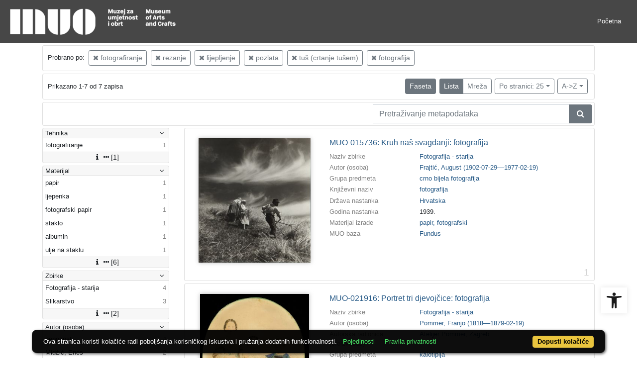

--- FILE ---
content_type: text/html; charset=UTF-8
request_url: https://repozitorij.muo.hr/api.php?pr=facets&mrf%5B10138%5D%5B424485%5D=o&mrf%5B10138%5D%5B257344%5D=o&mrf%5B10138%5D%5B257486%5D=o&mrf%5B10138%5D%5B257042%5D=o&mrf%5B10138%5D%5B257029%5D=o&mrf%5B10053%5D%5B235187%5D=a&idnot=41680&view=list&page=1&ps=25&oby=rmr&obyt=a
body_size: 2288
content:
<div class="card indigo-facet"><div class="card-header indigo-facet-header d-flex justify-content-between" data-toggle="collapse" data-target=".f0" onclick="Indigo.Front.Facet.toggleCollapse(event);"><div class="indigo-facet-header-text">Tehnika</div><i class="fa fa-angle-down fa-fw indigo-facet-header-icon"></i></div><div class="collapse show f0"><div class="card-body indigo-facet-body"><a class="d-flex justify-content-between indigo-facet-item" href="./?pr=l&mrf%5B10138%5D%5B424485%5D=o&mrf%5B10138%5D%5B257344%5D=o&mrf%5B10138%5D%5B257486%5D=o&mrf%5B10138%5D%5B257042%5D=o&mrf%5B10138%5D%5B257029%5D=o&mrf%5B10053%5D%5B235187%5D=a&idnot=41680&view=list&page=1&ps=25&oby=rmr&obyt=a&fcc[10014][424485]=a&fc[10014][a424485]=fcc%5B10014%5D%5B424485%5D%3Da"><div class="indigo-facet-item-text">fotografiranje</div><div class="indigo-facet-item-count">1</div></a></div></div><div class="card-footer indigo-facet-footer collapse show f0"><a class="indigo-facet-item-more" href="./?pr=facet&mrf%5B10138%5D%5B424485%5D=o&mrf%5B10138%5D%5B257344%5D=o&mrf%5B10138%5D%5B257486%5D=o&mrf%5B10138%5D%5B257042%5D=o&mrf%5B10138%5D%5B257029%5D=o&mrf%5B10053%5D%5B235187%5D=a&idnot=41680&view=list&ps=25&oby=rmr&obyt=a&fid=10014&fc%5Bpager%5D%5Bsize%5D=30" title="Pokaži više" data-route="./api.php?pr=facet&mrf%5B10138%5D%5B424485%5D=o&mrf%5B10138%5D%5B257344%5D=o&mrf%5B10138%5D%5B257486%5D=o&mrf%5B10138%5D%5B257042%5D=o&mrf%5B10138%5D%5B257029%5D=o&mrf%5B10053%5D%5B235187%5D=a&idnot=41680&view=list&ps=25&oby=rmr&obyt=a&fid=10014&fc%5Bpager%5D%5Bsize%5D=30" data-toggle="modal" data-target="#indigo_modal" onclick="Indigo.Front.SingleFacetCheckbox.loadFacet(event);" data-facet="{&quot;label&quot;:&quot;Tehnika&quot;,&quot;facet_id&quot;:10014}"><i class="fa fa-sort-amount-desc fa-fw"></i><i class="fa fa-info fa-fw"></i><i class="fa fa-ellipsis-h fa-fw"></i>[1]</a></div></div><div class="card indigo-facet"><div class="card-header indigo-facet-header d-flex justify-content-between" data-toggle="collapse" data-target=".f1" onclick="Indigo.Front.Facet.toggleCollapse(event);"><div class="indigo-facet-header-text">Materijal</div><i class="fa fa-angle-down fa-fw indigo-facet-header-icon"></i></div><div class="collapse show f1"><div class="card-body indigo-facet-body"><a class="d-flex justify-content-between indigo-facet-item" href="./?pr=l&mrf%5B10138%5D%5B424485%5D=o&mrf%5B10138%5D%5B257344%5D=o&mrf%5B10138%5D%5B257486%5D=o&mrf%5B10138%5D%5B257042%5D=o&mrf%5B10138%5D%5B257029%5D=o&mrf%5B10053%5D%5B235187%5D=a&idnot=41680&view=list&page=1&ps=25&oby=rmr&obyt=a&fcc[10013][255548]=a&fc[10013][a255548]=fcc%5B10013%5D%5B255548%5D%3Da"><div class="indigo-facet-item-text">papir</div><div class="indigo-facet-item-count">1</div></a><a class="d-flex justify-content-between indigo-facet-item" href="./?pr=l&mrf%5B10138%5D%5B424485%5D=o&mrf%5B10138%5D%5B257344%5D=o&mrf%5B10138%5D%5B257486%5D=o&mrf%5B10138%5D%5B257042%5D=o&mrf%5B10138%5D%5B257029%5D=o&mrf%5B10053%5D%5B235187%5D=a&idnot=41680&view=list&page=1&ps=25&oby=rmr&obyt=a&fcc[10013][255555]=a&fc[10013][a255555]=fcc%5B10013%5D%5B255555%5D%3Da"><div class="indigo-facet-item-text">ljepenka</div><div class="indigo-facet-item-count">1</div></a><a class="d-flex justify-content-between indigo-facet-item" href="./?pr=l&mrf%5B10138%5D%5B424485%5D=o&mrf%5B10138%5D%5B257344%5D=o&mrf%5B10138%5D%5B257486%5D=o&mrf%5B10138%5D%5B257042%5D=o&mrf%5B10138%5D%5B257029%5D=o&mrf%5B10053%5D%5B235187%5D=a&idnot=41680&view=list&page=1&ps=25&oby=rmr&obyt=a&fcc[10013][255602]=a&fc[10013][a255602]=fcc%5B10013%5D%5B255602%5D%3Da"><div class="indigo-facet-item-text">fotografski papir</div><div class="indigo-facet-item-count">1</div></a><a class="d-flex justify-content-between indigo-facet-item" href="./?pr=l&mrf%5B10138%5D%5B424485%5D=o&mrf%5B10138%5D%5B257344%5D=o&mrf%5B10138%5D%5B257486%5D=o&mrf%5B10138%5D%5B257042%5D=o&mrf%5B10138%5D%5B257029%5D=o&mrf%5B10053%5D%5B235187%5D=a&idnot=41680&view=list&page=1&ps=25&oby=rmr&obyt=a&fcc[10013][255554]=a&fc[10013][a255554]=fcc%5B10013%5D%5B255554%5D%3Da"><div class="indigo-facet-item-text">staklo</div><div class="indigo-facet-item-count">1</div></a><a class="d-flex justify-content-between indigo-facet-item" href="./?pr=l&mrf%5B10138%5D%5B424485%5D=o&mrf%5B10138%5D%5B257344%5D=o&mrf%5B10138%5D%5B257486%5D=o&mrf%5B10138%5D%5B257042%5D=o&mrf%5B10138%5D%5B257029%5D=o&mrf%5B10053%5D%5B235187%5D=a&idnot=41680&view=list&page=1&ps=25&oby=rmr&obyt=a&fcc[10013][255597]=a&fc[10013][a255597]=fcc%5B10013%5D%5B255597%5D%3Da"><div class="indigo-facet-item-text">albumin</div><div class="indigo-facet-item-count">1</div></a><a class="d-flex justify-content-between indigo-facet-item" href="./?pr=l&mrf%5B10138%5D%5B424485%5D=o&mrf%5B10138%5D%5B257344%5D=o&mrf%5B10138%5D%5B257486%5D=o&mrf%5B10138%5D%5B257042%5D=o&mrf%5B10138%5D%5B257029%5D=o&mrf%5B10053%5D%5B235187%5D=a&idnot=41680&view=list&page=1&ps=25&oby=rmr&obyt=a&fcc[10013][368345]=a&fc[10013][a368345]=fcc%5B10013%5D%5B368345%5D%3Da"><div class="indigo-facet-item-text">ulje na staklu</div><div class="indigo-facet-item-count">1</div></a></div></div><div class="card-footer indigo-facet-footer collapse show f1"><a class="indigo-facet-item-more" href="./?pr=facet&mrf%5B10138%5D%5B424485%5D=o&mrf%5B10138%5D%5B257344%5D=o&mrf%5B10138%5D%5B257486%5D=o&mrf%5B10138%5D%5B257042%5D=o&mrf%5B10138%5D%5B257029%5D=o&mrf%5B10053%5D%5B235187%5D=a&idnot=41680&view=list&ps=25&oby=rmr&obyt=a&fid=10013&fc%5Bpager%5D%5Bsize%5D=30" title="Pokaži više" data-route="./api.php?pr=facet&mrf%5B10138%5D%5B424485%5D=o&mrf%5B10138%5D%5B257344%5D=o&mrf%5B10138%5D%5B257486%5D=o&mrf%5B10138%5D%5B257042%5D=o&mrf%5B10138%5D%5B257029%5D=o&mrf%5B10053%5D%5B235187%5D=a&idnot=41680&view=list&ps=25&oby=rmr&obyt=a&fid=10013&fc%5Bpager%5D%5Bsize%5D=30" data-toggle="modal" data-target="#indigo_modal" onclick="Indigo.Front.SingleFacetCheckbox.loadFacet(event);" data-facet="{&quot;label&quot;:&quot;Materijal&quot;,&quot;facet_id&quot;:10013}"><i class="fa fa-sort-amount-desc fa-fw"></i><i class="fa fa-info fa-fw"></i><i class="fa fa-ellipsis-h fa-fw"></i>[6]</a></div></div><div class="card indigo-facet"><div class="card-header indigo-facet-header d-flex justify-content-between" data-toggle="collapse" data-target=".f2" onclick="Indigo.Front.Facet.toggleCollapse(event);"><div class="indigo-facet-header-text">Zbirke</div><i class="fa fa-angle-down fa-fw indigo-facet-header-icon"></i></div><div class="collapse show f2"><div class="card-body indigo-facet-body"><a class="d-flex justify-content-between indigo-facet-item" href="./?pr=l&mrf%5B10138%5D%5B424485%5D=o&mrf%5B10138%5D%5B257344%5D=o&mrf%5B10138%5D%5B257486%5D=o&mrf%5B10138%5D%5B257042%5D=o&mrf%5B10138%5D%5B257029%5D=o&mrf%5B10053%5D%5B235187%5D=a&idnot=41680&view=list&page=1&ps=25&oby=rmr&obyt=a&mr[234988]=a&fc[10002][a234988]=mr%5B234988%5D%3Da"><div class="indigo-facet-item-text">Fotografija - starija</div><div class="indigo-facet-item-count">4</div></a><a class="d-flex justify-content-between indigo-facet-item" href="./?pr=l&mrf%5B10138%5D%5B424485%5D=o&mrf%5B10138%5D%5B257344%5D=o&mrf%5B10138%5D%5B257486%5D=o&mrf%5B10138%5D%5B257042%5D=o&mrf%5B10138%5D%5B257029%5D=o&mrf%5B10053%5D%5B235187%5D=a&idnot=41680&view=list&page=1&ps=25&oby=rmr&obyt=a&mr[234980]=a&fc[10002][a234980]=mr%5B234980%5D%3Da"><div class="indigo-facet-item-text">Slikarstvo</div><div class="indigo-facet-item-count">3</div></a></div></div><div class="card-footer indigo-facet-footer collapse show f2"><a class="indigo-facet-item-more" href="./?pr=facet&mrf%5B10138%5D%5B424485%5D=o&mrf%5B10138%5D%5B257344%5D=o&mrf%5B10138%5D%5B257486%5D=o&mrf%5B10138%5D%5B257042%5D=o&mrf%5B10138%5D%5B257029%5D=o&mrf%5B10053%5D%5B235187%5D=a&idnot=41680&view=list&ps=25&oby=rmr&obyt=a&fid=10002&fc%5Bpager%5D%5Bsize%5D=30" title="Pokaži više" data-route="./api.php?pr=facet&mrf%5B10138%5D%5B424485%5D=o&mrf%5B10138%5D%5B257344%5D=o&mrf%5B10138%5D%5B257486%5D=o&mrf%5B10138%5D%5B257042%5D=o&mrf%5B10138%5D%5B257029%5D=o&mrf%5B10053%5D%5B235187%5D=a&idnot=41680&view=list&ps=25&oby=rmr&obyt=a&fid=10002&fc%5Bpager%5D%5Bsize%5D=30" data-toggle="modal" data-target="#indigo_modal" onclick="Indigo.Front.SingleFacetCheckbox.loadFacet(event);" data-facet="{&quot;label&quot;:&quot;Zbirke&quot;,&quot;facet_id&quot;:10002}"><i class="fa fa-sort-amount-desc fa-fw"></i><i class="fa fa-info fa-fw"></i><i class="fa fa-ellipsis-h fa-fw"></i>[2]</a></div></div><div class="card indigo-facet"><div class="card-header indigo-facet-header d-flex justify-content-between" data-toggle="collapse" data-target=".f3" onclick="Indigo.Front.Facet.toggleCollapse(event);"><div class="indigo-facet-header-text">Autor (osoba)</div><i class="fa fa-angle-down fa-fw indigo-facet-header-icon"></i></div><div class="collapse show f3"><div class="card-body indigo-facet-body"><a class="d-flex justify-content-between indigo-facet-item" href="./?pr=l&mrf%5B10138%5D%5B424485%5D=o&mrf%5B10138%5D%5B257344%5D=o&mrf%5B10138%5D%5B257486%5D=o&mrf%5B10138%5D%5B257042%5D=o&mrf%5B10138%5D%5B257029%5D=o&mrf%5B10053%5D%5B235187%5D=a&idnot=41680&view=list&page=1&ps=25&oby=rmr&obyt=a&mr[244730]=a&fc[10005][a244730]=mr%5B244730%5D%3Da"><div class="indigo-facet-item-text">nepoznat </div><div class="indigo-facet-item-count">4</div></a><a class="d-flex justify-content-between indigo-facet-item" href="./?pr=l&mrf%5B10138%5D%5B424485%5D=o&mrf%5B10138%5D%5B257344%5D=o&mrf%5B10138%5D%5B257486%5D=o&mrf%5B10138%5D%5B257042%5D=o&mrf%5B10138%5D%5B257029%5D=o&mrf%5B10053%5D%5B235187%5D=a&idnot=41680&view=list&page=1&ps=25&oby=rmr&obyt=a&mr[247938]=a&fc[10005][a247938]=mr%5B247938%5D%3Da"><div class="indigo-facet-item-text">Midžić, Enes </div><div class="indigo-facet-item-count">2</div></a><a class="d-flex justify-content-between indigo-facet-item" href="./?pr=l&mrf%5B10138%5D%5B424485%5D=o&mrf%5B10138%5D%5B257344%5D=o&mrf%5B10138%5D%5B257486%5D=o&mrf%5B10138%5D%5B257042%5D=o&mrf%5B10138%5D%5B257029%5D=o&mrf%5B10053%5D%5B235187%5D=a&idnot=41680&view=list&page=1&ps=25&oby=rmr&obyt=a&mr[244731]=a&fc[10005][a244731]=mr%5B244731%5D%3Da"><div class="indigo-facet-item-text">Pommer, Franjo (1818––1879-02-19)</div><div class="indigo-facet-item-count">1</div></a><a class="d-flex justify-content-between indigo-facet-item" href="./?pr=l&mrf%5B10138%5D%5B424485%5D=o&mrf%5B10138%5D%5B257344%5D=o&mrf%5B10138%5D%5B257486%5D=o&mrf%5B10138%5D%5B257042%5D=o&mrf%5B10138%5D%5B257029%5D=o&mrf%5B10053%5D%5B235187%5D=a&idnot=41680&view=list&page=1&ps=25&oby=rmr&obyt=a&mr[244648]=a&fc[10005][a244648]=mr%5B244648%5D%3Da"><div class="indigo-facet-item-text">Frajtić, August (1902-07-29––1977-02-19)</div><div class="indigo-facet-item-count">1</div></a><a class="d-flex justify-content-between indigo-facet-item" href="./?pr=l&mrf%5B10138%5D%5B424485%5D=o&mrf%5B10138%5D%5B257344%5D=o&mrf%5B10138%5D%5B257486%5D=o&mrf%5B10138%5D%5B257042%5D=o&mrf%5B10138%5D%5B257029%5D=o&mrf%5B10053%5D%5B235187%5D=a&idnot=41680&view=list&page=1&ps=25&oby=rmr&obyt=a&mr[244771]=a&fc[10005][a244771]=mr%5B244771%5D%3Da"><div class="indigo-facet-item-text">Mosinger, Franjo (1899-01-26––1956-01-14)</div><div class="indigo-facet-item-count">1</div></a></div></div><div class="card-footer indigo-facet-footer collapse show f3"><a class="indigo-facet-item-more" href="./?pr=facet&mrf%5B10138%5D%5B424485%5D=o&mrf%5B10138%5D%5B257344%5D=o&mrf%5B10138%5D%5B257486%5D=o&mrf%5B10138%5D%5B257042%5D=o&mrf%5B10138%5D%5B257029%5D=o&mrf%5B10053%5D%5B235187%5D=a&idnot=41680&view=list&ps=25&oby=rmr&obyt=a&fid=10005&fc%5Bpager%5D%5Bsize%5D=30" title="Pokaži više" data-route="./api.php?pr=facet&mrf%5B10138%5D%5B424485%5D=o&mrf%5B10138%5D%5B257344%5D=o&mrf%5B10138%5D%5B257486%5D=o&mrf%5B10138%5D%5B257042%5D=o&mrf%5B10138%5D%5B257029%5D=o&mrf%5B10053%5D%5B235187%5D=a&idnot=41680&view=list&ps=25&oby=rmr&obyt=a&fid=10005&fc%5Bpager%5D%5Bsize%5D=30" data-toggle="modal" data-target="#indigo_modal" onclick="Indigo.Front.SingleFacetCheckbox.loadFacet(event);" data-facet="{&quot;label&quot;:&quot;Autor (osoba)&quot;,&quot;facet_id&quot;:10005}"><i class="fa fa-sort-amount-desc fa-fw"></i><i class="fa fa-info fa-fw"></i><i class="fa fa-ellipsis-h fa-fw"></i>[5]</a></div></div><div class="card indigo-facet"><div class="card-header indigo-facet-header d-flex justify-content-between" data-toggle="collapse" data-target=".f4" onclick="Indigo.Front.Facet.toggleCollapse(event);"><div class="indigo-facet-header-text">Država nastanka</div><i class="fa fa-angle-down fa-fw indigo-facet-header-icon"></i></div><div class="collapse show f4"><div class="card-body indigo-facet-body"><a class="d-flex justify-content-between indigo-facet-item" href="./?pr=l&mrf%5B10138%5D%5B424485%5D=o&mrf%5B10138%5D%5B257344%5D=o&mrf%5B10138%5D%5B257486%5D=o&mrf%5B10138%5D%5B257042%5D=o&mrf%5B10138%5D%5B257029%5D=o&mrf%5B10053%5D%5B235187%5D=a&idnot=41680&view=list&page=1&ps=25&oby=rmr&obyt=a&mr[242561]=a&fc[10004][a242561]=mr%5B242561%5D%3Da"><div class="indigo-facet-item-text">Hrvatska</div><div class="indigo-facet-item-count">6</div></a></div></div><div class="card-footer indigo-facet-footer collapse show f4"><a class="indigo-facet-item-more" href="./?pr=facet&mrf%5B10138%5D%5B424485%5D=o&mrf%5B10138%5D%5B257344%5D=o&mrf%5B10138%5D%5B257486%5D=o&mrf%5B10138%5D%5B257042%5D=o&mrf%5B10138%5D%5B257029%5D=o&mrf%5B10053%5D%5B235187%5D=a&idnot=41680&view=list&ps=25&oby=rmr&obyt=a&fid=10004&fc%5Bpager%5D%5Bsize%5D=30" title="Pokaži više" data-route="./api.php?pr=facet&mrf%5B10138%5D%5B424485%5D=o&mrf%5B10138%5D%5B257344%5D=o&mrf%5B10138%5D%5B257486%5D=o&mrf%5B10138%5D%5B257042%5D=o&mrf%5B10138%5D%5B257029%5D=o&mrf%5B10053%5D%5B235187%5D=a&idnot=41680&view=list&ps=25&oby=rmr&obyt=a&fid=10004&fc%5Bpager%5D%5Bsize%5D=30" data-toggle="modal" data-target="#indigo_modal" onclick="Indigo.Front.SingleFacetCheckbox.loadFacet(event);" data-facet="{&quot;label&quot;:&quot;Dr\u017eava nastanka&quot;,&quot;facet_id&quot;:10004}"><i class="fa fa-sort-amount-desc fa-fw"></i><i class="fa fa-info fa-fw"></i><i class="fa fa-ellipsis-h fa-fw"></i>[1]</a></div></div><div class="card indigo-facet"><div class="card-header indigo-facet-header d-flex justify-content-between" data-toggle="collapse" data-target=".f5" onclick="Indigo.Front.Facet.toggleCollapse(event);"><div class="indigo-facet-header-text">Grad nastanka</div><i class="fa fa-angle-down fa-fw indigo-facet-header-icon"></i></div><div class="collapse show f5"><div class="card-body indigo-facet-body"><a class="d-flex justify-content-between indigo-facet-item" href="./?pr=l&mrf%5B10138%5D%5B424485%5D=o&mrf%5B10138%5D%5B257344%5D=o&mrf%5B10138%5D%5B257486%5D=o&mrf%5B10138%5D%5B257042%5D=o&mrf%5B10138%5D%5B257029%5D=o&mrf%5B10053%5D%5B235187%5D=a&idnot=41680&view=list&page=1&ps=25&oby=rmr&obyt=a&mr[243056]=a&fc[10010][a243056]=mr%5B243056%5D%3Da"><div class="indigo-facet-item-text">Zagreb</div><div class="indigo-facet-item-count">3</div></a><a class="d-flex justify-content-between indigo-facet-item" href="./?pr=l&mrf%5B10138%5D%5B424485%5D=o&mrf%5B10138%5D%5B257344%5D=o&mrf%5B10138%5D%5B257486%5D=o&mrf%5B10138%5D%5B257042%5D=o&mrf%5B10138%5D%5B257029%5D=o&mrf%5B10053%5D%5B235187%5D=a&idnot=41680&view=list&page=1&ps=25&oby=rmr&obyt=a&mr[243059]=a&fc[10010][a243059]=mr%5B243059%5D%3Da"><div class="indigo-facet-item-text">Varaždin</div><div class="indigo-facet-item-count">3</div></a></div></div><div class="card-footer indigo-facet-footer collapse show f5"><a class="indigo-facet-item-more" href="./?pr=facet&mrf%5B10138%5D%5B424485%5D=o&mrf%5B10138%5D%5B257344%5D=o&mrf%5B10138%5D%5B257486%5D=o&mrf%5B10138%5D%5B257042%5D=o&mrf%5B10138%5D%5B257029%5D=o&mrf%5B10053%5D%5B235187%5D=a&idnot=41680&view=list&ps=25&oby=rmr&obyt=a&fid=10010&fc%5Bpager%5D%5Bsize%5D=30" title="Pokaži više" data-route="./api.php?pr=facet&mrf%5B10138%5D%5B424485%5D=o&mrf%5B10138%5D%5B257344%5D=o&mrf%5B10138%5D%5B257486%5D=o&mrf%5B10138%5D%5B257042%5D=o&mrf%5B10138%5D%5B257029%5D=o&mrf%5B10053%5D%5B235187%5D=a&idnot=41680&view=list&ps=25&oby=rmr&obyt=a&fid=10010&fc%5Bpager%5D%5Bsize%5D=30" data-toggle="modal" data-target="#indigo_modal" onclick="Indigo.Front.SingleFacetCheckbox.loadFacet(event);" data-facet="{&quot;label&quot;:&quot;Grad nastanka&quot;,&quot;facet_id&quot;:10010}"><i class="fa fa-sort-amount-desc fa-fw"></i><i class="fa fa-info fa-fw"></i><i class="fa fa-ellipsis-h fa-fw"></i>[2]</a></div></div><div class="card indigo-facet"><div class="card-header indigo-facet-header d-flex justify-content-between" data-toggle="collapse" data-target=".f6" onclick="Indigo.Front.Facet.toggleCollapse(event);"><div class="indigo-facet-header-text">Književni naziv</div><i class="fa fa-angle-down fa-fw indigo-facet-header-icon"></i></div><div class="collapse show f6"><div class="card-body indigo-facet-body"><a class="d-flex justify-content-between indigo-facet-item" href="./?pr=l&mrf%5B10138%5D%5B424485%5D=o&mrf%5B10138%5D%5B257344%5D=o&mrf%5B10138%5D%5B257486%5D=o&mrf%5B10138%5D%5B257042%5D=o&mrf%5B10138%5D%5B257029%5D=o&mrf%5B10053%5D%5B235187%5D=a&idnot=41680&view=list&page=1&ps=25&oby=rmr&obyt=a&mr[235187]=a&fc[10003][a235187]=mr%5B235187%5D%3Da"><div class="indigo-facet-item-text">fotografija</div><div class="indigo-facet-item-count">7</div></a></div></div><div class="card-footer indigo-facet-footer collapse show f6"><a class="indigo-facet-item-more" href="./?pr=facet&mrf%5B10138%5D%5B424485%5D=o&mrf%5B10138%5D%5B257344%5D=o&mrf%5B10138%5D%5B257486%5D=o&mrf%5B10138%5D%5B257042%5D=o&mrf%5B10138%5D%5B257029%5D=o&mrf%5B10053%5D%5B235187%5D=a&idnot=41680&view=list&ps=25&oby=rmr&obyt=a&fid=10003&fc%5Bpager%5D%5Bsize%5D=30" title="Pokaži više" data-route="./api.php?pr=facet&mrf%5B10138%5D%5B424485%5D=o&mrf%5B10138%5D%5B257344%5D=o&mrf%5B10138%5D%5B257486%5D=o&mrf%5B10138%5D%5B257042%5D=o&mrf%5B10138%5D%5B257029%5D=o&mrf%5B10053%5D%5B235187%5D=a&idnot=41680&view=list&ps=25&oby=rmr&obyt=a&fid=10003&fc%5Bpager%5D%5Bsize%5D=30" data-toggle="modal" data-target="#indigo_modal" onclick="Indigo.Front.SingleFacetCheckbox.loadFacet(event);" data-facet="{&quot;label&quot;:&quot;Knji\u017eevni naziv&quot;,&quot;facet_id&quot;:10003}"><i class="fa fa-sort-amount-desc fa-fw"></i><i class="fa fa-info fa-fw"></i><i class="fa fa-ellipsis-h fa-fw"></i>[1]</a></div></div><script type="text/html" id="used_facets">{"status":"y","single_facet_loading_template_html":"<div class=\"card\"><div class=\"card-header indigo-single-facet-header\"><div class=\"d-flex justify-content-between\"><div class=\"indigo-single-facet-header-text\">{label}<\/div><button class=\"btn btn-sm btn-secondary m-1\" type=\"button\" data-dismiss=\"modal\"><i class=\"fa fa-times\"><\/i><\/button><\/div><\/div><div class=\"card-body indigo-single-facet-body\"><div class=\"indigo-single-facet-toolbar row\"><div class=\"offset-md-4 col-md-4 col-12 indigo-single-facet-toolbar-column\"><div class=\"indigo-single-facet-container-pager\"><div class=\"btn-group\"><div class=\"btn btn-sm btn-outline-secondary disabled\" title=\"Idi na prethodnu stranicu\"><i class=\"fa fa-arrow-left\"><\/i><\/div><div class=\"btn btn-sm btn-secondary disabled\">?\/?<\/div><div class=\"btn btn-sm btn-outline-secondary disabled\" title=\"Idi na sljede\u0107u stranicu\"><i class=\"fa fa-arrow-right\"><\/i><\/div><\/div><\/div><\/div><div class=\"col-md-4 col-12 indigo-single-facet-toolbar-column\"><div class=\"d-inline-block text-right\"><div class=\"btn-group ml-1\"><div class=\"btn btn-sm btn-outline-secondary disabled\" title=\"Sortiraj po broju zapisa\">Broj zapisa<\/div><div class=\"btn btn-sm btn-outline-secondary disabled\" title=\"Sortiraj po nazivu\">Naziv<\/div><\/div><div class=\"btn-group ml-1\"><div class=\"btn btn-sm btn-outline-secondary disabled\" title=\"Rastu\u0107e\"><i class=\"fa fa-sort-amount-asc\"><\/i><\/div><div class=\"btn btn-sm btn-outline-secondary disabled\" title=\"Padaju\u0107e\"><i class=\"fa fa-sort-amount-desc\"><\/i><\/div><\/div><\/div><\/div><\/div><div class=\"indigo-single-facet-content-loading-animation\"><div class=\"text-center p-5\"><div class=\"la-line-scale la-dark w-100\"><div><\/div><div><\/div><div><\/div><div><\/div><div><\/div><\/div><\/div><\/div><\/div><\/div>","single_facet_info_loading_template_html":"<div class=\"indigo-single-facet-info-container\"><div class=\"card indigo-single-facet-info-card\"><div class=\"card-header indigo-single-facet-info-header\"><div class=\"indigo-single-facet-info-title\">{label}<\/div><div class=\"indigo-single-facet-info-header-button-container\"><button class=\"btn btn-sm btn-secondary ml-1 indigo-single-facet-info-header-button\"><i class=\"fa fa-info-circle\"><\/i><\/button><button class=\"btn btn-sm btn-secondary ml-1 indigo-single-facet-info-header-button\"><i class=\"fa fa-times\"><\/i><\/button><\/div><\/div><div class=\"card-body indigo-single-facet-info-body\"><div class=\"text-center p-5\"><div class=\"la-line-scale la-dark w-100\"><div><\/div><div><\/div><div><\/div><div><\/div><div><\/div><\/div><\/div><\/div><\/div><\/div>"}</script>

--- FILE ---
content_type: text/css
request_url: https://repozitorij.muo.hr/public/core/css/indigo.css?_v101
body_size: 1197
content:
.indigo-pointer {
    cursor: pointer;
}

.indigo-image-center-fit {
    object-fit: cover;
}

@media (max-width: 991.98px) {
    .indigo-container {
        max-width: 100%;
    }
}

.indigo-map {
    margin-bottom: 1rem;
    height: 65vh;
}

.indigo-page-unavailable-back-button {
    padding: 0.5rem;
    border-bottom: 1px solid rgba(0, 0, 0, 0.125);
}

.indigo-page-unavailable-back-button-link {
    color: #1f365c;
    font-weight: 500;
    display: -ms-flexbox !important;
    display: flex !important;
    align-items: center;
}

.indigo-config-row {
    align-items: center;
}

.indigo-config-row:hover {
    background-color: rgba(0,0,0,0.025);
}

.card-header .card-header-right .btn+.btn {
    margin-left: .3rem;
}

.text-clamp {
    cursor: pointer;
}

.show-more-on {
    display: none;
}
.show-more-on.collapsed {
    display: block;
}
.show-more-off {
    display: none;
}
.collapse.show .show-more-off {
    display: block;
}

body.full-h {
    display: flex;
    flex-direction: column;
    min-height: 100vh;
}
body.full-h > div.main-content {
    flex: 1 0 auto;
}
body.full-h > div.indigo-footer {
    margin-top: auto;
}
body.full-h > div.main-content + div.indigo-footer {
    margin-top: unset;
}
body:not(.full-h) > div.main-content {
    min-height: 800px;
}


--- FILE ---
content_type: text/css
request_url: https://repozitorij.muo.hr/public/core/css/spinners/line-scale.css?_v101
body_size: 3433
content:
/*!
 * Load Awesome v1.1.0 (http://github.danielcardoso.net/load-awesome/)
 * Copyright 2015 Daniel Cardoso <@DanielCardoso>
 * Licensed under MIT
 */
.la-line-scale,
.la-line-scale > div {
    position: relative;
    -webkit-box-sizing: border-box;
    -moz-box-sizing: border-box;
    box-sizing: border-box;
}

.la-line-scale {
    display: block;
    font-size: 0;
    color: #fff;
}

.la-line-scale.la-dark {
    color: #333;
}

.la-line-scale > div {
    display: inline-block;
    float: none;
    background-color: currentColor;
    border: 0 solid currentColor;
}

.la-line-scale {
    width: 40px;
    height: 32px;
}

.la-line-scale > div {
    width: 4px;
    height: 32px;
    margin: 2px;
    margin-top: 0;
    margin-bottom: 0;
    border-radius: 0;
    -webkit-animation: line-scale 1.2s infinite ease;
    -moz-animation: line-scale 1.2s infinite ease;
    -o-animation: line-scale 1.2s infinite ease;
    animation: line-scale 1.2s infinite ease;
}

.la-line-scale > div:nth-child(1) {
    -webkit-animation-delay: -1.2s;
    -moz-animation-delay: -1.2s;
    -o-animation-delay: -1.2s;
    animation-delay: -1.2s;
}

.la-line-scale > div:nth-child(2) {
    -webkit-animation-delay: -1.1s;
    -moz-animation-delay: -1.1s;
    -o-animation-delay: -1.1s;
    animation-delay: -1.1s;
}

.la-line-scale > div:nth-child(3) {
    -webkit-animation-delay: -1s;
    -moz-animation-delay: -1s;
    -o-animation-delay: -1s;
    animation-delay: -1s;
}

.la-line-scale > div:nth-child(4) {
    -webkit-animation-delay: -.9s;
    -moz-animation-delay: -.9s;
    -o-animation-delay: -.9s;
    animation-delay: -.9s;
}

.la-line-scale > div:nth-child(5) {
    -webkit-animation-delay: -.8s;
    -moz-animation-delay: -.8s;
    -o-animation-delay: -.8s;
    animation-delay: -.8s;
}

.la-line-scale.la-sm {
    width: 20px;
    height: 16px;
}

.la-line-scale.la-sm > div {
    width: 2px;
    height: 16px;
    margin: 1px;
    margin-top: 0;
    margin-bottom: 0;
}

.la-line-scale.la-2x {
    width: 80px;
    height: 64px;
}

.la-line-scale.la-2x > div {
    width: 8px;
    height: 64px;
    margin: 4px;
    margin-top: 0;
    margin-bottom: 0;
}

.la-line-scale.la-3x {
    width: 120px;
    height: 96px;
}

.la-line-scale.la-3x > div {
    width: 12px;
    height: 96px;
    margin: 6px;
    margin-top: 0;
    margin-bottom: 0;
}

/*
 * Animation
 */
@-webkit-keyframes line-scale {
    0%,
    40%,
    100% {
        -webkit-transform: scaleY(.4);
        transform: scaleY(.4);
    }
    20% {
        -webkit-transform: scaleY(1);
        transform: scaleY(1);
    }
}
@-moz-keyframes line-scale {
    0%,
    40%,
    100% {
        -webkit-transform: scaleY(.4);
        -moz-transform: scaleY(.4);
        transform: scaleY(.4);
    }
    20% {
        -webkit-transform: scaleY(1);
        -moz-transform: scaleY(1);
        transform: scaleY(1);
    }
}
@-o-keyframes line-scale {
    0%,
    40%,
    100% {
        -webkit-transform: scaleY(.4);
        -o-transform: scaleY(.4);
        transform: scaleY(.4);
    }
    20% {
        -webkit-transform: scaleY(1);
        -o-transform: scaleY(1);
        transform: scaleY(1);
    }
}
@keyframes line-scale {
    0%,
    40%,
    100% {
        -webkit-transform: scaleY(.4);
        -moz-transform: scaleY(.4);
        -o-transform: scaleY(.4);
        transform: scaleY(.4);
    }
    20% {
        -webkit-transform: scaleY(1);
        -moz-transform: scaleY(1);
        -o-transform: scaleY(1);
        transform: scaleY(1);
    }
}
